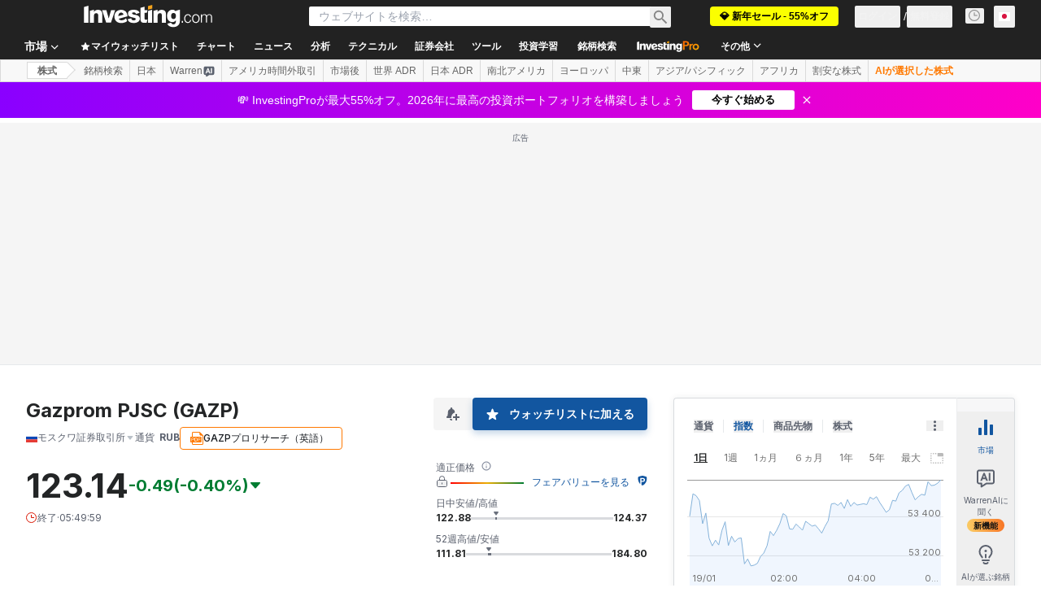

--- FILE ---
content_type: application/javascript
request_url: https://promos.investing.com/eu-a4flkt7l2b/z9gd/9a63d23b-49c1-4335-b698-e7f3ab10af6c/jp.investing.com/jsonp/z?cb=1768866375481&callback=__dgox5vzxrl9209
body_size: 526
content:
__dgox5vzxrl9209({"da":"bg*br*al|Apple%bt*bm*bs*cb*bu*dl$0^j~m|131.0.0.0%v~d~f~primarySoftwareType|Robot%s~r~dg*e~b~dq*z|Blink%cn*ds*ba*ch*cc*n|Chrome%t~bl*ac~aa~g~y|macOS%ce*ah~bq*bd~dd*cq$0^cl*df*bp*ad|Desktop%bh*c~dc*dn*bi*ae~ci*cx*p~bk*de*bc*i~h|10.15.7%cd*w~cu*ck*l~u~partialIdentification*af~bz*db*ab*q~a*cp$0^dh*k|Apple%cr*ag|-","geo":{"country_code":"US","latitude":39.9625,"metro_code":535,"continent_code":"NA","region_name":"Ohio","city":"Columbus","country_name":"United States","longitude":-83.0061,"time_zone":"America/New_York","continent_name":"North America","ip":"3.145.155.218","region_code":"OH","zipcode":"43215"},"success":true,"rand":356686,"ts":1768866375568.0});